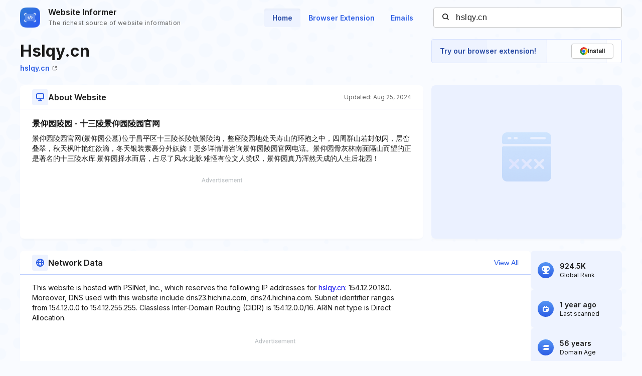

--- FILE ---
content_type: text/html; charset=utf-8
request_url: https://www.google.com/recaptcha/api2/aframe
body_size: 268
content:
<!DOCTYPE HTML><html><head><meta http-equiv="content-type" content="text/html; charset=UTF-8"></head><body><script nonce="GYpVzxAUhRG7p6Ve5cJ2Fw">/** Anti-fraud and anti-abuse applications only. See google.com/recaptcha */ try{var clients={'sodar':'https://pagead2.googlesyndication.com/pagead/sodar?'};window.addEventListener("message",function(a){try{if(a.source===window.parent){var b=JSON.parse(a.data);var c=clients[b['id']];if(c){var d=document.createElement('img');d.src=c+b['params']+'&rc='+(localStorage.getItem("rc::a")?sessionStorage.getItem("rc::b"):"");window.document.body.appendChild(d);sessionStorage.setItem("rc::e",parseInt(sessionStorage.getItem("rc::e")||0)+1);localStorage.setItem("rc::h",'1768937866773');}}}catch(b){}});window.parent.postMessage("_grecaptcha_ready", "*");}catch(b){}</script></body></html>